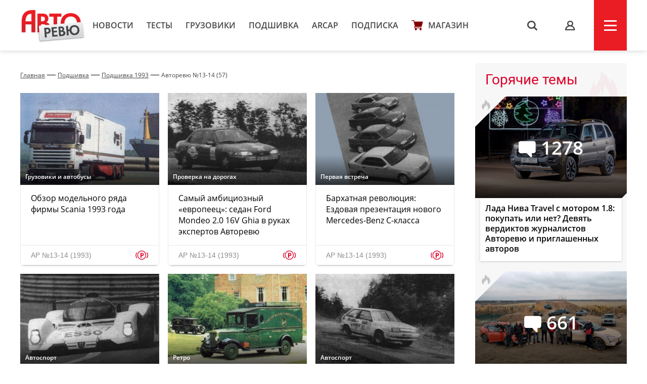

--- FILE ---
content_type: text/html; charset=UTF-8
request_url: https://autoreview.ru/archive/1993/13-14
body_size: 11378
content:
<!DOCTYPE html>
<html xmlns="http://www.w3.org/1999/xhtml" lang="ru">
<head>
    <meta http-equiv="content-type" content="text/html; charset=utf-8">
    <!--[if IE]><script src="http://html5shiv.googlecode.com/svn/trunk/html5.js"></script><![endif]-->
    <title>Подшивка №13-14 (57) — Авторевю</title>
            <meta name="description" content="Сравнительные тесты автомобилей, испытания шин, автопутешествия и многое другое. Доверяйте профессионалам!">
        <meta name="keywords" content="autoreview, авторевю, автомобили, журнал авторевю, шины, сравнительные тесты автомобилей, испытания, автопутешествия, новости автомобилей, электроавтомобили">
        <link rel="apple-touch-icon" sizes="57x57" href="/images/favicon/apple-icon-57x57.png">
    <link rel="apple-touch-icon" sizes="60x60" href="/images/favicon/apple-icon-60x60.png">
    <link rel="apple-touch-icon" sizes="72x72" href="/images/favicon/apple-icon-72x72.png">
    <link rel="apple-touch-icon" sizes="76x76" href="/images/favicon/apple-icon-76x76.png">
    <link rel="apple-touch-icon" sizes="114x114" href="/images/favicon/apple-icon-114x114.png">
    <link rel="apple-touch-icon" sizes="120x120" href="/images/favicon/apple-icon-120x120.png">
    <link rel="apple-touch-icon" sizes="144x144" href="/images/favicon/apple-icon-144x144.png">
    <link rel="apple-touch-icon" sizes="152x152" href="/images/favicon/apple-icon-152x152.png">
    <link rel="apple-touch-icon" sizes="180x180" href="/images/favicon/apple-icon-180x180.png">
    <link rel="icon" type="image/png" sizes="192x192"  href="/images/favicon/android-icon-192x192.png">
    <link rel="icon" type="image/png" sizes="32x32" href="/images/favicon/favicon-32x32.png">
    <link rel="icon" type="image/png" sizes="96x96" href="/images/favicon/favicon-96x96.png">
    <link rel="icon" type="image/png" sizes="16x16" href="/images/favicon/favicon-16x16.png">
    <link rel="manifest" href="/images/favicon/manifest.json">
    <meta name="msapplication-TileColor" content="#ffffff">
    <meta name="msapplication-TileImage" content="/images/favicon/ms-icon-144x144.png">
    <meta name="HandheldFriendly" content="True">
    <meta name="MobileOptimized" content="320">
    <meta name="viewport" content="width=device-width">
    <meta name="language" content="Russia">
    <meta name="revisit-after" content="10">
    <meta name="yandex-verification" content="3210259d5033c8fb" />

    <link rel="stylesheet" href="/static/css/_style.css?v=7856433242367" type="text/css" media="screen, projection">
    
            <link rel="stylesheet" href="/static/css/_blank.css?v=7856433242367" type="text/css" media="screen, projection">
        
    
    <script type="text/javascript" src="/vendor/jQuery/jQuery-2.2.0.min.js"></script>
    <script type="text/javascript" src="/vendor/jQuery/jquery.mobile-1.4.5.min.js"></script>
    <script type="text/javascript" src="/vendor/magnific-popup/jquery.magnific-popup.min.js"></script>
    <script type="text/javascript" src="/vendor/swiper/swiper.min.js"></script>
    <script type="text/javascript" src="/vendor/owl.carousel/owl.carousel.min.js"></script>
    <script type="text/javascript" src="/vendor/malihu-custom-scrollbar-plugin/jquery.mCustomScrollbar.concat.min.js"></script>
    <script type="text/javascript" src="/vendor/tooltipster/jquery.tooltipster.min.js"></script>
    <script type="text/javascript" src="/vendor/jquery.formstyler/jquery.formstyler.min.js"></script>
    <script type="text/javascript" src="/js/main.js"></script>
    <script type="text/javascript" src="/js/script.js?v=9126d"></script>
    <!--<script type="text/javascript" src="/js/adfox.asyn.code.ver3.js"></script>-->
    <script src="https://yastatic.net/pcode/adfox/loader.js" crossorigin="anonymous"></script>
    <link href="https://fonts.googleapis.com/css2?family=Monoton&amp;display=swap" rel="stylesheet">
    <script>
    var arParams = {
        'csrfToken': 'FuVmg7cZBEWjaP0gLWHQodQGYJ8jNJw3kVWY4qtp',
        'currentURL': 'https://autoreview.ru/archive/1993/13-14',
        'isAuth': false,
        'isSubscriber': false
    };
    $.ajaxSetup({
        headers:
        { 'X-CSRF-TOKEN': 'FuVmg7cZBEWjaP0gLWHQodQGYJ8jNJw3kVWY4qtp' }
    });
</script>    <style>
        .poll-loader {
            position:absolute;
            top:0;
            left:0;
            right:0;
            bottom:0;
            background:url('/images/rolling.gif') no-repeat center rgba(255,255,255,0.8);
        }
        .sidebar .tgb a {
            text-decoration: none;
        }
        .sidebar .tgb a:hover {
            text-decoration: underline;
        }
    </style>
    
    
        <link rel="stylesheet" type="text/css" href="/css/archive.css">
    <link rel="preconnect" href="https://fonts.googleapis.com">
    <link rel="preconnect" href="https://fonts.gstatic.com" crossorigin>
    <link href="https://fonts.googleapis.com/css2?family=Rubik+Doodle+Shadow&display=swap" rel="stylesheet">

</head>
<body class="page-section">

<!--AdFox START-->
    <!--autoreview.ru-->
    <!--Площадка: autoreview.ru / * / *-->
    <!--Тип баннера: top-->
    <!--Расположение: <верх страницы>-->
    <div id="adfox_1507199294937926"></div>
    <script>
        window.Ya.adfoxCode.create({
            ownerId: 246035,
            containerId: 'adfox_1507199294937926',
            params: {
                pp: 'g',
                ps: 'cfot',
                p2: 'fift'
            }
        });

        window.addEventListener('message', function(event) {
            console.log(event);
            if(height = event.data['ar_height']) {
                if(event.data['position'] == 'top') {
                    $('#adfox_1507199294937926 > div').css('height', height)
                    $('#adfox_1507199294937926 iframe').css('height', height)
                }

                if(event.data['position'] == 'article') {
                    $('#adfox_16842446574015906 > div').css('height', height)
                    $('#adfox_16842446574015906 iframe').css('height', height)
                }
            }
        })
    </script>
    <style type="text/css">
        iframe {
            display: block;
        }
    </style>
    <!-- _________________________AdFox Asynchronous code END___________________________ -->

<header>
    <div class="container head">
        <div class="head-left">
            <a href="https://autoreview.ru" class="head-left-logo"></a>
                            <a href="/news" class="head-left-nav">Новости</a>
                            <a href="/articles/test" class="head-left-nav">Тесты </a>
                            <a href="/articles/trucks" class="head-left-nav">Грузовики</a>
                            <a href="/archive" class="head-left-nav">Подшивка</a>
                            <a href="/arcap" class="head-left-nav">ARCAP</a>
                            <a href="/subscribe" class="head-left-nav">Подписка</a>
                        <a href="/store" class="head-left-nav shop">Магазин</a>
        </div>
        <div class="head-right">
            <div class="head-right-search">
                <span class="search">s</span>
                <a href="#search" class="search">s</a>
                <form method="GET" action="/search" accept-charset="UTF-8" class="search-form">
                    <input name="q" id="search-input" class="input" placeholder="Я ИЩУ">
                </form>
                <span class="closed"></span>
            </div>
                            <a href="#auth" class="head-right-profil mp-popup-login"></a>
                        <div class="head-right-menu js-menu"><span></span></div>
        </div>
    </div>
</header>



<script>
  function setCookie(name,value,days) {
    var expires = "";
    if (days) {
        var date = new Date();
        date.setTime(date.getTime() + (days*24*60*60*1000));
        expires = "; expires=" + date.toUTCString();
    }
    document.cookie = name + "=" + (value || "")  + expires + "; path=/";
  }
</script>



<div class="main container">
    <div class="main-content">
            <div class="archive-container">
        <div class="breadcrumbs"><a href="https://autoreview.ru">Главная</a> — <a href="https://autoreview.ru/archive">Подшивка</a> — <a href="https://autoreview.ru/archive/1993">Подшивка 1993</a> — <a>Авторевю №13-14 (57)</a></div>
        <div class="number-head">
            <img src="" class="number-cover">
            <span class="number-description">
                            </span>
        </div>
        <div class="main-content-wrapp">
            <div class="item" data-href="https://autoreview.ru/articles/gruzoviki-i-avtobusy/gruzovoy-grifon-scania">
    <div class="item-img" style="background-image: url('/images/Article/1651/Article_165113_305_204.jpg');">
                    <div class="sticker s1">
                                    <div class="sticker-item pdf tooltip-bottom" title="PDF"></div>
                                                                                                                                                                                                                                                                                                                        </div>
                                                                <a href="https://autoreview.ru/articles/gruzoviki-i-avtobusy" class="info tag">Грузовики и автобусы</a>
                                    
            </div>
    <a href="https://autoreview.ru/articles/gruzoviki-i-avtobusy/gruzovoy-grifon-scania" class="link">Обзор модельного ряда фирмы Scania 1993 года</a>
    <div class="date">АР №13-14 (1993)
        
         <span class="paypost tooltip-l" title="Платный контент">p</span>
            </div>
            </div><div class="item" data-href="https://autoreview.ru/articles/proverka-na-dorogah/samyy-ambicioznyy-evropeec">
    <div class="item-img" style="background-image: url('/images/Article/1651/Article_165114_305_204.jpg');">
                    <div class="sticker s1">
                                    <div class="sticker-item pdf tooltip-bottom" title="PDF"></div>
                                                                                                                                                                                                                                                                                                                        </div>
                                                                <a href="https://autoreview.ru/articles/proverka-na-dorogah" class="info tag">Проверка на дорогах</a>
                                    
            </div>
    <a href="https://autoreview.ru/articles/proverka-na-dorogah/samyy-ambicioznyy-evropeec" class="link">Самый амбициозный «европеец»: седан Ford Mondeo 2.0 16V Ghia в руках экспертов Авторевю</a>
    <div class="date">АР №13-14 (1993)
        
         <span class="paypost tooltip-l" title="Платный контент">p</span>
            </div>
            </div><div class="item" data-href="https://autoreview.ru/articles/pervaya-vstrecha/novyy-mercedes-kompakt-klassa-barhatnaya-revolyuciya">
    <div class="item-img" style="background-image: url('/images/Article/1651/Article_165115_305_204.jpg');">
                    <div class="sticker s1">
                                    <div class="sticker-item pdf tooltip-bottom" title="PDF"></div>
                                                                                                                                                                                                                                                                                                                        </div>
                                                                <a href="https://autoreview.ru/articles/pervaya-vstrecha" class="info tag">Первая встреча</a>
                                    
            </div>
    <a href="https://autoreview.ru/articles/pervaya-vstrecha/novyy-mercedes-kompakt-klassa-barhatnaya-revolyuciya" class="link">Бархатная революция: Ездовая презентация нового Mercedes-Benz C-класса</a>
    <div class="date">АР №13-14 (1993)
        
         <span class="paypost tooltip-l" title="Платный контент">p</span>
            </div>
            </div><div class="item" data-href="https://autoreview.ru/articles/avtosport/le-man-zhil-le-man-zhiv-le-man">
    <div class="item-img" style="background-image: url('/images/Article/1651/Article_165116_305_204.jpg');">
                    <div class="sticker s1">
                                    <div class="sticker-item pdf tooltip-bottom" title="PDF"></div>
                                                                                                                                                                                                                                                                                                                        </div>
                                                                <a href="https://autoreview.ru/articles/avtosport" class="info tag">Автоспорт</a>
                                    
            </div>
    <a href="https://autoreview.ru/articles/avtosport/le-man-zhil-le-man-zhiv-le-man" class="link">... Ле-Ман будет жить: репортаж Михаила Подорожанского с 24-часового марафона в Ле-Мане 1993 года</a>
    <div class="date">АР №13-14 (1993)
        
         <span class="paypost tooltip-l" title="Платный контент">p</span>
            </div>
            </div><div class="item" data-href="https://autoreview.ru/articles/retro/troyanskiy-kon-asquith">
    <div class="item-img" style="background-image: url('/images/Article/1651/Article_165117_305_204.jpg');">
                    <div class="sticker s1">
                                    <div class="sticker-item pdf tooltip-bottom" title="PDF"></div>
                                                                                                                                                                                                                                                                                                                        </div>
                                                                <a href="https://autoreview.ru/articles/retro" class="info tag">Ретро</a>
                                    
            </div>
    <a href="https://autoreview.ru/articles/retro/troyanskiy-kon-asquith" class="link">Ретро: репликары от фирмы Asquith Motor Company</a>
    <div class="date">АР №13-14 (1993)
        
         <span class="paypost tooltip-l" title="Платный контент">p</span>
            </div>
            </div><div class="item" data-href="https://autoreview.ru/articles/avtosport/v-sankt-peterburge-belye-nochi">
    <div class="item-img" style="background-image: url('/images/Article/1651/Article_165118_305_204.jpg');">
                    <div class="sticker s1">
                                    <div class="sticker-item pdf tooltip-bottom" title="PDF"></div>
                                                                                                                                                                                                                                                                                                                        </div>
                                                                <a href="https://autoreview.ru/articles/avtosport" class="info tag">Автоспорт</a>
                                    
            </div>
    <a href="https://autoreview.ru/articles/avtosport/v-sankt-peterburge-belye-nochi" class="link">Ралли «Белые ночи» 1993 года</a>
    <div class="date">АР №13-14 (1993)
        
         <span class="paypost tooltip-l" title="Платный контент">p</span>
            </div>
            </div><div class="item" data-href="https://autoreview.ru/articles/po-dorogam-i-bez-nih/chernovik-2528">
    <div class="item-img" style="background-image: url('/images/Article/1651/Article_165119_305_204.jpg');">
                    <div class="sticker s1">
                                    <div class="sticker-item pdf tooltip-bottom" title="PDF"></div>
                                                                                                                                                                                                                                                                                                                        </div>
                                                                <a href="https://autoreview.ru/articles/po-dorogam-i-bez-nih" class="info tag">По дорогам и без них </a>
                                    
            </div>
    <a href="https://autoreview.ru/articles/po-dorogam-i-bez-nih/chernovik-2528" class="link">Марафон «Camel Trophy-93» глазами Николая Шустрова: часть первая</a>
    <div class="date">АР №13-14 (1993)
        
         <span class="paypost tooltip-l" title="Платный контент">p</span>
            </div>
            </div>        </div>
    </div>
    <style>
        .number-head {
            margin-bottom: 20px!important;
            display: flex!important;
            align-items: center!important;
            font: 17px/24px 'Roboto Regular', Verdana;
        }
        .number-description {
          display: flex!important;
          flex-direction: column!important;
          margin-left: 50px!important;
        }
        .number-description_price {
          font-size: 60px!important;
          padding: 40px 0!important;
          line-height: 1!important;
        }
        .number-description a {
          width: 80px!important;
          text-align: center!important;
        }
        @media  only screen and (max-width: 959px) {
            .number-head {
                margin-bottom: 30px!important;
                padding-bottom: 30px!important;
                display: flex!important;
                flex-direction: column!important;
                border-bottom: 1px solid #ccc!important;
            }
            .number-description {
                display: flex!important;
                flex-direction: column!important;
                margin-left: 0!important;
              }
              .number-description_text {
                padding: 20px 40px 0!important;
                text-align: center;
              }
              .number-description_price {
                font-size: 60px!important;
                padding: 40px 0!important;
                text-align: center!important;
              }
              .number-description a {
                width: 80px!important;
                text-align: center!important;
                margin: 0 auto!important;
              }
        }
    </style>
    </div>

    <div class="sidebar">
    

            <!--AdFox START-->
        <!--autoreview.ru-->
        <!--Площадка: autoreview.ru / * / *-->
        <!--Тип баннера: sidebar_top-->
        <!--Расположение: <верх страницы>-->
        <div id="adfox_160284490178887567"></div>
        <script>
            window.Ya.adfoxCode.create({
                ownerId: 246035,
                containerId: 'adfox_160284490178887567',
                params: {
                    pp: 'g',
                    ps: 'cfot',
                    p2: 'fivd'
                }
            });
        </script>
        <!--AdFox START-->
        <!--autoreview.ru-->
        <!--Площадка: autoreview.ru / * / *-->
        <!--Тип баннера: sidebar_300_600-->
        <!--Расположение: <верх страницы>-->
        <div id="adfox_160284485008185333"></div>
        <script>
            window.Ya.adfoxCode.create({
                ownerId: 246035,
                containerId: 'adfox_160284485008185333',
                params: {
                    pp: 'g',
                    ps: 'cfot',
                    p2: 'fkvj'
                }
            });
        </script>
        <style>
            #adfox_160284485008185333 {
                /*margin-bottom: 15px;*/
            }
        </style>
        
        <div class="sidebar-them">
            <div class="sidebar-them-title">Горячие темы</div>
            <div class="sidebar-them-wrapp">
                                    <div class="item" data-href="https://autoreview.ru/articles/primeryaem-na-sebya/lada-niva-travel-1-8">
                        <div class="item-img" style="background-image: url('/images/Article/1790/Article_179018_305_204.jpg')">
                            <span class="item-img-comments">1278</span>
                            <span class="item-img-border">
                            <span class="item-img-border-fire"></span>
                        </span>
                        </div>
                        <div class="item-content">Лада Нива Travel с мотором 1.8: покупать или нет? Девять вердиктов журналистов Авторевю и приглашенных авторов</div>
                    </div>
                                    <div class="item" data-href="https://autoreview.ru/articles/reyting-test/restayling-RT">
                        <div class="item-img" style="background-image: url('/images/Article/1791/Article_179104_305_204.jpg')">
                            <span class="item-img-comments">661</span>
                            <span class="item-img-border">
                            <span class="item-img-border-fire"></span>
                        </span>
                        </div>
                        <div class="item-content">Пролог рейтинг-теста 2025: «параллельный» Kodiaq, женский взгляд и читатель-судья</div>
                    </div>
                                    <div class="item" data-href="https://autoreview.ru/news/avtorynok-rossii-v-dekabre-i-v-2025-godu">
                        <div class="item-img" style="background-image: url('/images/Article/1791/Article_179110_305_204.jpg')">
                            <span class="item-img-comments">402</span>
                            <span class="item-img-border">
                            <span class="item-img-border-fire"></span>
                        </span>
                        </div>
                        <div class="item-content">Авторынок России в декабре и в 2025 году</div>
                    </div>
                                    <div class="item" data-href="https://autoreview.ru/news/elektrokar-volkswagen-id-polo-fizicheskie-knopki-i-pribory-v-retrostile">
                        <div class="item-img" style="background-image: url('/images/Article/1790/Article_179081_305_204.jpg')">
                            <span class="item-img-comments">388</span>
                            <span class="item-img-border">
                            <span class="item-img-border-fire"></span>
                        </span>
                        </div>
                        <div class="item-content">Электрокар Volkswagen ID. Polo: физические кнопки и приборы в ретростиле</div>
                    </div>
                                    <div class="item" data-href="https://autoreview.ru/articles/pervaya-vstrecha/medvezhonok-praddington">
                        <div class="item-img" style="background-image: url('/images/Article/1790/Article_179039_305_204.jpg')">
                            <span class="item-img-comments">458</span>
                            <span class="item-img-border">
                            <span class="item-img-border-fire"></span>
                        </span>
                        </div>
                        <div class="item-content">Медвежонок Праддингтон. Toyota Land Cruiser Prado последнего поколения по дорогам и без них</div>
                    </div>
                            </div>
        </div>

        <div class="sidebar-discussing">
            <div class="sidebar-discussing-title">Сейчас обсуждают</div>
            <div class="sidebar-discussing-wrapp">
                <!--noindex-->
                                    <a class="item" href="https://autoreview.ru/articles/reyting-test/gibridomaniya#!comment=2631120">
                        <div class="item-autor">
                            <img src="[data-uri]" alt="">
                            <span>Григорий</span>
                        </div>
                            <div class="item-text shadow">Что и требовалось доказать, не важно сколько стоит китаец, в любом есть какое-то «вроде хорошо, но…,» и далее по списку. По сути Шкода проиграла только из за динамики, что логично, а европейскую …</div>
                    </a>
                                    <a class="item" href="https://autoreview.ru/articles/reyting-test/gibridomaniya#!comment=2631116">
                        <div class="item-autor">
                            <img src="[data-uri]" alt="">
                            <span>Иван</span>
                        </div>
                            <div class="item-text shadow">Беда: только два участника из десяти дешевле 6млн. В предыдуших тестах распределение цен было равномернее. Убрать бы Avatr и один из exlantis и вернуть Tiggo 9 (за 5 млн) и что-нибудь за …</div>
                    </a>
                                    <a class="item" href="https://autoreview.ru/articles/reyting-test/gibridomaniya#!comment=2631172">
                        <div class="item-autor">
                            <img src="[data-uri]" alt="">
                            <span>Григорий</span>
                        </div>
                            <div class="item-text shadow">А что, Rox и Кодиак одноклассники? У одноклассников Шкоды у кого-то есть пневма? Нет. Бледная тень? Ну так то эта «бледная тень» лучше большинства китайцев из этого теста, а не на первом …</div>
                    </a>
                                    <a class="item" href="https://autoreview.ru/articles/reyting-test/gibridomaniya#!comment=2631063">
                        <div class="item-autor">
                            <img src="/images/Avatar/12441/Avatar_1244128_45_45.jpg" alt="">
                            <span>Артем </span>
                        </div>
                            <div class="item-text shadow">Для меня одним из откровений этого теста стало то, что, когда сел в "Кодиак", не ощутил чего-то этакого в душе. Это поразило. 
Краткая предыстория: "Шкоду" люблю давно за умение совместить обывательские ценности …</div>
                    </a>
                                    <a class="item" href="https://autoreview.ru/articles/reyting-test/gibridomaniya#!comment=2631137">
                        <div class="item-autor">
                            <img src="/images/Avatar/12130/Avatar_1213010_45_45.jpg" alt="">
                            <span>Аслан Шогенов</span>
                        </div>
                            <div class="item-text shadow">Не сомневался что Rox-1 в лидерах. 
По поводу Кодиака. Он 5 лет назад был +- такой же как сейчас. Если бы 5 лет назад организовать тест Кодиак против любых китайских авто на …</div>
                    </a>
                                <!--/noindex-->
            </div>
        </div>

        <a href="/articles/vtorye-ruki" class="sidebar-oldcars">
            <img src="/static/img/sidebar/old-car.jpg">
            <p>Наша экспертиза<br>подержанных автомобилей</p>
        </a>

        <a href="https://autoreview.ru/arcap" class="sidebar-arcap">
            <img src="/static/img/arcap_logo-min.png" class="logo">
            <img src="/static/mp4/arcap.jpg?642365743" style="width:100%">  
        </a>

                    <a href="/articles/autosport" class="sidebar-sport"></a>
        
        

        <div class="sidebar-white newsletter">
            <p class="title">Рассылка</p>
            <p class="text">Лучшие материалы Авторевю — в вашем почтовом ящике</p>
            <form method="POST" action="https://autoreview.ru/ajax/subscribe" accept-charset="UTF-8">
                <input class="input email" placeholder="Ваш e-mail" name="email" type="email">
                <input type="hidden" name="_token" value="FuVmg7cZBEWjaP0gLWHQodQGYJ8jNJw3kVWY4qtp">
                <input class="button" type="submit" value="Отправить">
            </form>
            <p style="font-size: 13px;line-height: 1.5;color: #aaa;">Предоставляя e-mail, вы подтверждаете свое согласие с условиями <a href="/policy" target="_blank" style="color: #777;">политики конфиденциальности</a></p>
        </div>

        <a href="https://autoreview.ru/parking" class="sidebar-white link parking">
            <p class="title">Парковка Авторевю</p>
            <p class="text">Узнайте, какие автомобили сейчас на испытаниях</p>
        </a>
        <a href="https://autoreview.ru/location" class="sidebar-white link location">
            <p class="title">Кто где?</p>
            <p class="text">Где работают журналисты Авторевю прямо сейчас</p>
        </a>
        
    </div>
</div>

<div class="anons">
        <div class="anons-title"><span>Авторевю №24</span></div>
        <div class="container">
            <div class="anons-print">
                <img src="/images/announce/cover_804.png" alt="Авторевю №24">
            </div>
            <div class="anons-text">
                <ul>
<li>Li L9 или Zeekr 9X?</li>
<li>Как едет новый Prado</li>
<li>Кунсткамера: Rambler Model C</li>
<li>Changan CS75 Plus на Кольском</li>
<li>Примеряем на себя Ниву Travel 1.8</li>
</ul>
                <a href="/anons" class="more">Весь анонс</a>
                <div class="store">
                    <a href="/store" class="store-link google tooltip-bottom" style="margin-left: 0" target="_blank" title="Бумажный выпуск с доставкой">купить</a>
                </div>
            </div>
        </div>
    </div>
    <footer>
        <div class="container foot">
            <!--<div class="foot-social">
               <a href="https://www.facebook.com/Autoreview/" class="foot-social-item facebook"><span>Обсуждайте в Facebook</span></a>
                <a href="https://twitter.com/AutoreviewRu" class="foot-social-item twitter"><span>Узнавайте в Twitter</span></a>
                <a href="https://instagram.com/autoreview_ru/" class="foot-social-item instargam"><span>Следите в Instagram</span></a>
                <a href="https://vk.com/autoreview" class="foot-social-item vkontakte"><span>Голосуйте Вконтакте</span></a>
                <a href="https://www.youtube.com/user/AutoreviewRu" class="foot-social-item youtube"><span>Смотрите на YouTube</span></a>
            </div>-->
            <div class="foot-content" style="margin-top: 60px">
                <div class="foot-content-nav">
                    <div>
                        <a href="/news">Новости</a>
                        <a href="/articles/test">Тесты</a>
                        <a href="/articles/trucks">Грузовики</a>
                        <a href="/articles/autosport">Автоспорт</a>
                    </div>
                    <div>
                        <a href="/archive">Подшивка</a>
                        <a href="/parking">Парковка</a>
                        <a href="/location">Кто где?</a>
                        <a href="/club">Клуб</a>
                    </div>
                    <div>
                        <a href="/person">Авторы</a>
                        <a href="/arcap">ARCAP</a>
                        <a href="/contacts">Контакты</a>
                        <a href="/advertising">Реклама</a>
                    </div>
                </div>
                <div class="foot-content-info">
                    <form action="/search" class="search" id="search">
                        <input type="text" name="q" class="input">
                        <input type="submit" class="butt" value="s">
                    </form>
                    <a href="/subscribe" class="button">подписка</a>
                </div>
            </div>
            <span class="age-warning" style="">18+</span>
            <div class="foot-copy">Copyright &copy; OOO «Авторевю» 1990-2026. Все права защищены. Перепечатка материалов – только с письменного разрешения редакции.<br><a href="/rules" style="color:#706f70">Пользовательское соглашение</a> | <a href="/club/rules" style="color:#706f70">Правила комментирования</a></div>
        </div>
    </footer>
    <style>
        .age-warning {
            width: 23px;
            height: 19px;
            border: 1px solid #858585;
            border-radius: 3px;
            padding:  2px 3px;
            background: #858585;
            color: #fff;
            font: 14px 'OpenSans Semi Bold';
            position:  absolute;
            margin-top: 20px;
        }
        @media  only screen and (max-width: 959px) and (min-width: 300px) {
            .age-warning {
                display: block;
                margin: 10px auto 0;
                position: relative;
            }
        }
    </style>
<div class="up-button"><i class="arrow"><</i></div><script type="text/javascript" src="/vendor/data-href/data-href.js"></script>
    <!-- Yandex.Metrika counter --> <script type="text/javascript" > (function(m,e,t,r,i,k,a){m[i]=m[i]||function(){(m[i].a=m[i].a||[]).push(arguments)}; m[i].l=1*new Date(); for (var j = 0; j < document.scripts.length; j++) {if (document.scripts[j].src === r) { return; }} k=e.createElement(t),a=e.getElementsByTagName(t)[0],k.async=1,k.src=r,a.parentNode.insertBefore(k,a)}) (window, document, "script", "https://mc.yandex.ru/metrika/tag.js", "ym"); ym(32720310, "init", { clickmap:true, trackLinks:true, accurateTrackBounce:true, webvisor:true }); </script> <noscript><div><img src="https://mc.yandex.ru/watch/32720310" style="position:absolute; left:-9999px;" alt="" /></div></noscript> <!-- /Yandex.Metrika counter -->
    <script>
        (function(i,s,o,g,r,a,m){i['GoogleAnalyticsObject']=r;i[r]=i[r]||function(){
            (i[r].q=i[r].q||[]).push(arguments)},i[r].l=1*new Date();a=s.createElement(o),
            m=s.getElementsByTagName(o)[0];a.async=1;a.src=g;m.parentNode.insertBefore(a,m)
        })(window,document,'script','//www.google-analytics.com/analytics.js','ga');

        ga('create', 'UA-73430748-1', 'auto');
        ga('send', 'pageview');

    </script>
    <!-- tns-counter.ru -->
    <script type="text/javascript">
        (function(win, doc, cb){
            (win[cb] = win[cb] || []).push(function() {
                try {
                    tnsCounterAutoreview_ru = new TNS.TnsCounter({
                        'account':'autoreview_ru',
                        'tmsec': 'autoreview_total'
                    });
                } catch(e){}
            });

            var tnsscript = doc.createElement('script');
            tnsscript.type = 'text/javascript';
            tnsscript.async = true;
            tnsscript.src = ('https:' == doc.location.protocol ? 'https:' : 'http:') +
                '//www.tns-counter.ru/tcounter.js';
            var s = doc.getElementsByTagName('script')[0];
            s.parentNode.insertBefore(tnsscript, s);
        })(window, this.document,'tnscounter_callback');
    </script>
    <noscript>
        <img src="//www.tns-counter.ru/V13a****autoreview_ru/ru/UTF-8/tmsec=autoreview_total/" width="0" height="0" alt="" />
    </noscript>
    <!--/ tns-counter.ru -->
    <!-- Rating@Mail.ru counter -->
    <script type="text/javascript">
    var _tmr = window._tmr || (window._tmr = []);
    _tmr.push({id: "3074184", type: "pageView", start: (new Date()).getTime()});
    (function (d, w, id) {
      if (d.getElementById(id)) return;
      var ts = d.createElement("script"); ts.type = "text/javascript"; ts.async = true; ts.id = id;
      ts.src = "https://top-fwz1.mail.ru/js/code.js";
      var f = function () {var s = d.getElementsByTagName("script")[0]; s.parentNode.insertBefore(ts, s);};
      if (w.opera == "[object Opera]") { d.addEventListener("DOMContentLoaded", f, false); } else { f(); }
    })(document, window, "topmailru-code");
    </script><noscript><div>
    <img src="https://top-fwz1.mail.ru/counter?id=3074184;js=na" style="border:0;position:absolute;left:-9999px;" alt="Top.Mail.Ru" />
    </div></noscript>
    <!-- //Rating@Mail.ru counter -->



<style>
    .widget--test { text-decoration: none;color: #000;align-items: center; } .widget--test .widget__logo { width: 90px; height: 90px; margin-left: 20px; } .widget--test .widget__text { font-family: 'OpenSans'; font-size: 32px; } .widget--test .widget__text br { display: none; } .widget--test .widget__sponsor { height: 100%; } @media  only screen and (min-width: 320px) and (max-width: 560px) { .widget--defalut .widget__sponsor {width: 180px;} .widget--test { height: 135px; } .widget--test .widget__text { font-family: 'OpenSans'; line-height: 24px; font-size: 22px; inset: 8px 0 0 120px; } .widget--test .widget__text br { display: block; } }
</style>
</body>
</html>
